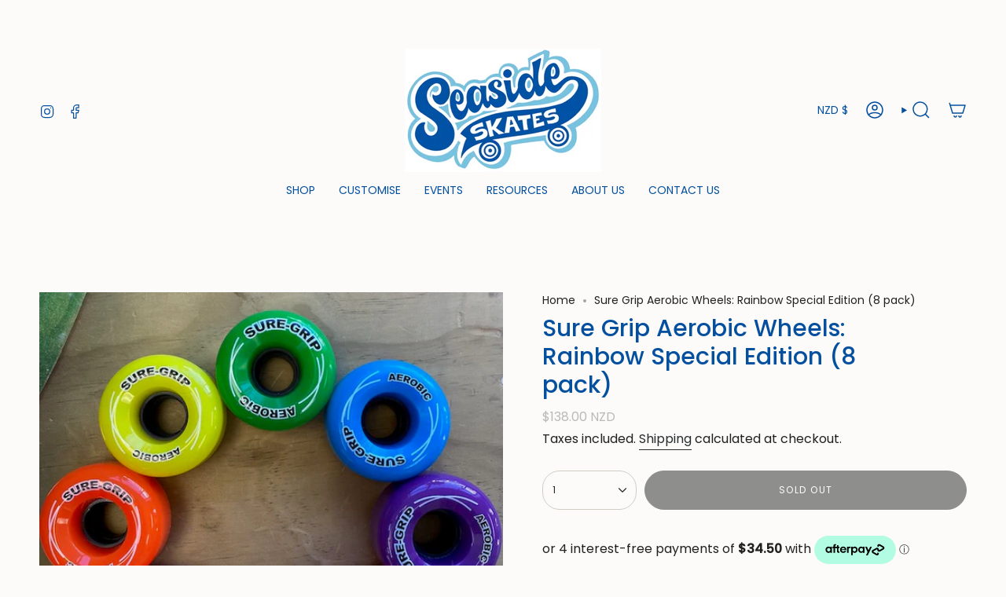

--- FILE ---
content_type: text/html; charset=utf-8
request_url: https://seasideskates.co.nz/products/sure-grip-aerobic-wheels-rainbow-special-edition-8-pack?section_id=api-product-grid-item
body_size: 333
content:
<div id="shopify-section-api-product-grid-item" class="shopify-section">

<div data-api-content>
<grid-item
    class="grid-item product-item  product-item--centered product-item--outer-text  "
    id="product-item--api-product-grid-item-7297686405313"
    data-grid-item
    data-url="/products/sure-grip-aerobic-wheels-rainbow-special-edition-8-pack"
    data-swap-id="true"
    
  >
    <div class="product-item__image" data-product-image>
      <a
        class="product-link"
        href="/products/sure-grip-aerobic-wheels-rainbow-special-edition-8-pack"
        aria-label="Sure Grip Aerobic Wheels: Rainbow Special Edition (8 pack)"
        data-product-link="/products/sure-grip-aerobic-wheels-rainbow-special-edition-8-pack"
      ><div class="product-item__bg" data-product-image-default><figure class="image-wrapper image-wrapper--cover lazy-image lazy-image--backfill is-loading" style="--aspect-ratio: 0.9090909090909091;" data-aos="img-in"
  data-aos-delay="||itemAnimationDelay||"
  data-aos-duration="800"
  data-aos-anchor="||itemAnimationAnchor||"
  data-aos-easing="ease-out-quart"><img src="//seasideskates.co.nz/cdn/shop/products/IMG_2505.jpg?crop=center&amp;height=691&amp;v=1657944812&amp;width=629" alt="" width="629" height="691" loading="eager" srcset="//seasideskates.co.nz/cdn/shop/products/IMG_2505.jpg?v=1657944812&amp;width=136 136w, //seasideskates.co.nz/cdn/shop/products/IMG_2505.jpg?v=1657944812&amp;width=160 160w, //seasideskates.co.nz/cdn/shop/products/IMG_2505.jpg?v=1657944812&amp;width=180 180w, //seasideskates.co.nz/cdn/shop/products/IMG_2505.jpg?v=1657944812&amp;width=220 220w, //seasideskates.co.nz/cdn/shop/products/IMG_2505.jpg?v=1657944812&amp;width=254 254w, //seasideskates.co.nz/cdn/shop/products/IMG_2505.jpg?v=1657944812&amp;width=284 284w, //seasideskates.co.nz/cdn/shop/products/IMG_2505.jpg?v=1657944812&amp;width=292 292w, //seasideskates.co.nz/cdn/shop/products/IMG_2505.jpg?v=1657944812&amp;width=320 320w, //seasideskates.co.nz/cdn/shop/products/IMG_2505.jpg?v=1657944812&amp;width=480 480w, //seasideskates.co.nz/cdn/shop/products/IMG_2505.jpg?v=1657944812&amp;width=528 528w" sizes="500px" fetchpriority="high" class=" fit-cover is-loading ">
</figure>

&nbsp;</div></a>

      <div class="badge-box-container align--top-left body-medium">

<span
  class="badge-box sold-box"
  data-aos="fade"
  data-aos-delay="||itemAnimationDelay||"
  data-aos-duration="800"
  data-aos-anchor="||itemAnimationAnchor||"
>
  Sold Out
</span>
</div>
    </div>

    <div
      class="product-information"
      style="--swatch-size: var(--swatch-size-filters);"
      data-product-information
    >
      <div class="product-item__info body-medium">
        <a class="product-link" href="/products/sure-grip-aerobic-wheels-rainbow-special-edition-8-pack" data-product-link="/products/sure-grip-aerobic-wheels-rainbow-special-edition-8-pack">
          <p class="product-item__title">Sure Grip Aerobic Wheels: Rainbow Special Edition (8 pack)</p>

          <div class="product-item__price__holder"><div class="product-item__price" data-product-price>
<span class="price">
  
    <span class="sold-out">Sold Out</span>
  
</span>

</div>
          </div>
        </a>
</div>
    </div>
  </grid-item></div></div>